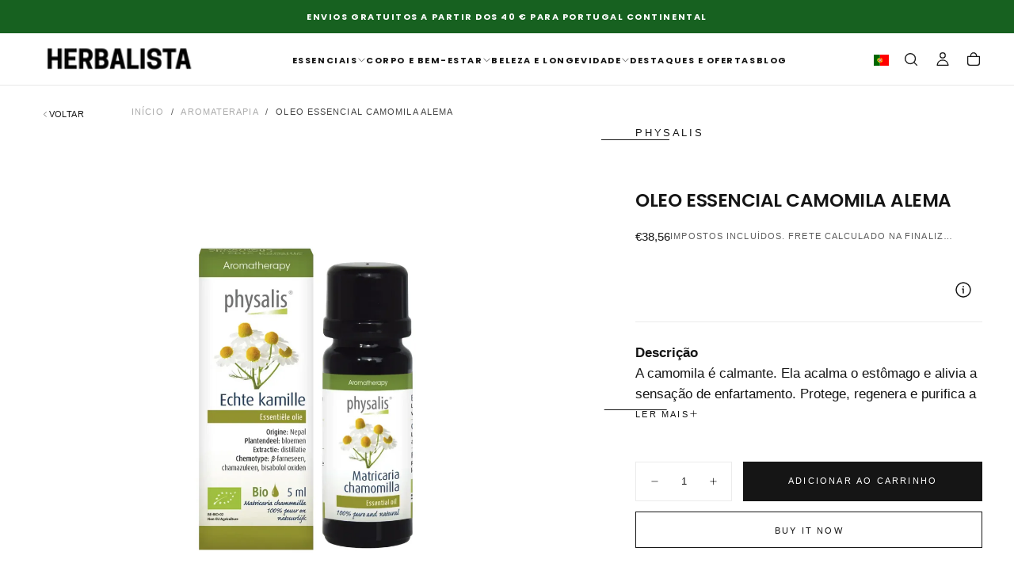

--- FILE ---
content_type: text/javascript
request_url: https://herbalista.pt/cdn/shop/t/12/assets/newsletter-popup.js?v=85381349846004875441749817902
body_size: -127
content:
class NewsletterPopup extends ModalDialog{constructor(){super(),this.init(),this.attachEventListeners()}attachEventListeners(){this.buttonClose=this.querySelector(".js-button-close"),this.buttonClose.addEventListener("click",this.closeNewsletter.bind(this)),this.form&&this.form.addEventListener("submit",this.onSubscribe.bind(this))}init(){this.delay=this.dataset.delay*1e3,this.closed=getCookie("newsletter-closed"),this.subscribed=getCookie("newsletter-subscribed"),this.form=this.querySelector(".js-form"),this.ageVerificationPopup=document.querySelector("age-verification-popup")}closeNewsletter(){setCookie("newsletter-closed","true"),this.hide()}connectedCallback(){if(Shopify.designMode){this.dataset.openInDesignMode==="true"&&this.show();return}this.handlePopupVisibility()}handlePopupVisibility(){getCookie("age-verified")!=="true"&&this.ageVerificationPopup?this.handleAgeVerificationPopup():this.showPopupWithDelay()}handleAgeVerificationPopup(){let prevClassState=this.classList.contains("newsletter-popup-is-hidden");new MutationObserver(mutations=>{const mutation=mutations[0];if(mutation.attributeName!=="class")return;const currentClassState=mutation.target.classList.contains("newsletter-popup-is-hidden");prevClassState!==currentClassState&&(prevClassState=currentClassState,currentClassState||this.showPopupWithDelay())}).observe(this,{attributes:!0})}showPopupWithDelay(){setTimeout(()=>{this.closed!=="true"&&this.subscribed!=="true"&&this.show()},this.delay)}onSubscribe(){setCookie("newsletter-subscribed","true"),this.hide()}}customElements.define("newsletter-popup",NewsletterPopup);
//# sourceMappingURL=/cdn/shop/t/12/assets/newsletter-popup.js.map?v=85381349846004875441749817902


--- FILE ---
content_type: text/javascript; charset=utf-8
request_url: https://herbalista.pt/products/camomila-alema.js
body_size: 928
content:
{"id":2075629060145,"title":"OLEO ESSENCIAL CAMOMILA ALEMA","handle":"camomila-alema","description":"\u003cp class=\"mb-4\"\u003e\u003cstrong\u003eDescrição\u003c\/strong\u003e\u003c\/p\u003e\n\u003cp class=\"mb-3\"\u003eA camomila é calmante. Ela acalma o estômago e alivia a sensação de enfartamento. Protege, regenera e purifica a pele. Alivia as picadas dos insectos. Os óleos essenciais são os compostos aromáticos voláteis das plantas medicinais, flores, frutos,… Os óleos essenciais Physalis são botanicamente e bioquimicamente definidos. Isentos de tratamento químico, não modificados, não adulterados, não diluídos, não retificados, não reconstituídos.\u003c\/p\u003e\n\u003cdiv class=\"warning-text-container mt-1\"\u003e\n\u003cp\u003e\u003cstrong\u003eModo usar\u003c\/strong\u003e\u003cbr\u003e\u003c\/p\u003e\n\u003cp class=\"mt-2 product-application-text\"\u003e\u003cstrong\u003e\u003cspan class=\"product-application-title\"\u003eVia oral:\u003c\/span\u003e \u003c\/strong\u003e2 x por dia 1 a 2 gotas. A diluir numa colher de chá de mel ou numa chávena de chá.\u003c\/p\u003e\n\u003cp class=\"mt-2 product-application-text\"\u003e\u003cstrong\u003e\u003cspan class=\"product-application-title\"\u003eVia cutânea:\u003c\/span\u003e\u003c\/strong\u003e\u003cspan\u003e \u003c\/span\u003emassagem, banho: 2 a 5 gotas em 10 ml de óleo vegetal.\u003c\/p\u003e\n\u003cp class=\"mb-1 text-cursief\"\u003eContém naturalmente: linalool, d-limonene .\u003c\/p\u003e\n\u003cp class=\"mt-2 product-application-text\"\u003e\u003cspan class=\"product-application-title\"\u003e\u003cstrong\u003eDifusão\u003c\/strong\u003e:\u003c\/span\u003e\u003cspan\u003e \u003c\/span\u003e5 a 10 gotas de acordo com a sua preferência ou, dependendo do tamanho da sala.\u003c\/p\u003e\n\u003cp\u003e\u003cstrong\u003eConteúdo\u003c\/strong\u003e\u003cbr\u003e\u003c\/p\u003e\n\u003cp\u003e5 ml\u003c\/p\u003e\n\u003c\/div\u003e","published_at":"2019-08-02T19:26:55+01:00","created_at":"2019-07-15T14:34:16+01:00","vendor":"Physalis","type":"Óleo Essencial Bio","tags":["Aromaterapia","camomila","Physalis","óleo essencial bio","óleos essenciais"],"price":3856,"price_min":3856,"price_max":3856,"available":true,"price_varies":false,"compare_at_price":2696,"compare_at_price_min":2696,"compare_at_price_max":2696,"compare_at_price_varies":false,"variants":[{"id":15905248706609,"title":"Default Title","option1":"Default Title","option2":null,"option3":null,"sku":"","requires_shipping":true,"taxable":true,"featured_image":null,"available":true,"name":"OLEO ESSENCIAL CAMOMILA ALEMA","public_title":null,"options":["Default Title"],"price":3856,"weight":0,"compare_at_price":2696,"inventory_management":null,"barcode":"","requires_selling_plan":false,"selling_plan_allocations":[]}],"images":["\/\/cdn.shopify.com\/s\/files\/1\/0042\/5521\/9761\/files\/CAMOMILAALEMA.png?v=1749463543"],"featured_image":"\/\/cdn.shopify.com\/s\/files\/1\/0042\/5521\/9761\/files\/CAMOMILAALEMA.png?v=1749463543","options":[{"name":"Title","position":1,"values":["Default Title"]}],"url":"\/products\/camomila-alema","media":[{"alt":null,"id":61747696468305,"position":1,"preview_image":{"aspect_ratio":1.0,"height":2048,"width":2048,"src":"https:\/\/cdn.shopify.com\/s\/files\/1\/0042\/5521\/9761\/files\/CAMOMILAALEMA.png?v=1749463543"},"aspect_ratio":1.0,"height":2048,"media_type":"image","src":"https:\/\/cdn.shopify.com\/s\/files\/1\/0042\/5521\/9761\/files\/CAMOMILAALEMA.png?v=1749463543","width":2048}],"requires_selling_plan":false,"selling_plan_groups":[]}

--- FILE ---
content_type: text/javascript
request_url: https://herbalista.pt/cdn/shop/t/12/assets/social-media-highlights-slider.js?v=77891254108480183551749817903
body_size: -38
content:
if(!customElements.get("social-media-highlights-slider")){class SocialMediaHighlightsSlider extends HTMLElement{constructor(){super(),this.slideContent=this.querySelector(".section__social-media-highlights--content-card");const swiperOptions=JSON.parse(this.getAttribute("data-swiper-options"))||{},swiperLayout=this.getAttribute("data-swiper-layout")||"default";this.sliderItem=this.querySelector(".swiper"),this.sliderOptions={slidesPerView:1,spaceBetween:swiperOptions.spaceBetweenMobile||2,breakpoints:{750:{slidesPerView:swiperOptions.slidesPerViewDesktop||3,spaceBetween:swiperOptions.spaceBetweenDesktop||2},1100:{slidesPerView:swiperOptions.slidesPerViewDesktop||4,spaceBetween:swiperOptions.spaceBetweenDesktop||2}},on:{afterInit:()=>this.querySelector(".swiper-smh").removeAttribute("style")}},swiperOptions.autoplaySpeed!=0&&swiperLayout==="default"&&(this.sliderOptions={speed:swiperOptions.autoplaySpeed||1e4,autoplay:{delay:0,disableOnInteraction:!1,pauseOnMouseEnter:!0},...this.sliderOptions}),swiperLayout==="default"&&(this.sliderOptions={loop:!0,...this.sliderOptions}),swiperLayout==="stacked"&&(this.sliderOptions={navigation:{prevEl:".swiper-button--prev",nextEl:".swiper-button--next"},...this.sliderOptions}),Shopify.designMode&&window.addEventListener("shopify:section:load",this.init.bind(this))}connectedCallback(){this.init()}init(){this.swiper=new Swiper(this.sliderItem,this.sliderOptions),this.toggleSlideContentCard()}toggleSlideContentCard(){let swiperInitialized=!1;window.innerWidth<750&&this.swiper.removeSlide(2);const updateSlideContent=()=>{swiperInitialized&&(window.innerWidth<750?this.swiper.removeSlide(2):this.swiper.addSlide(2,this.slideContent))};updateSlideContent(),window.addEventListener("resize",debounce(()=>{updateSlideContent()},200)),this.addEventListener("swiper:init",()=>{swiperInitialized=!0})}}customElements.define("social-media-highlights-slider",SocialMediaHighlightsSlider)}
//# sourceMappingURL=/cdn/shop/t/12/assets/social-media-highlights-slider.js.map?v=77891254108480183551749817903
